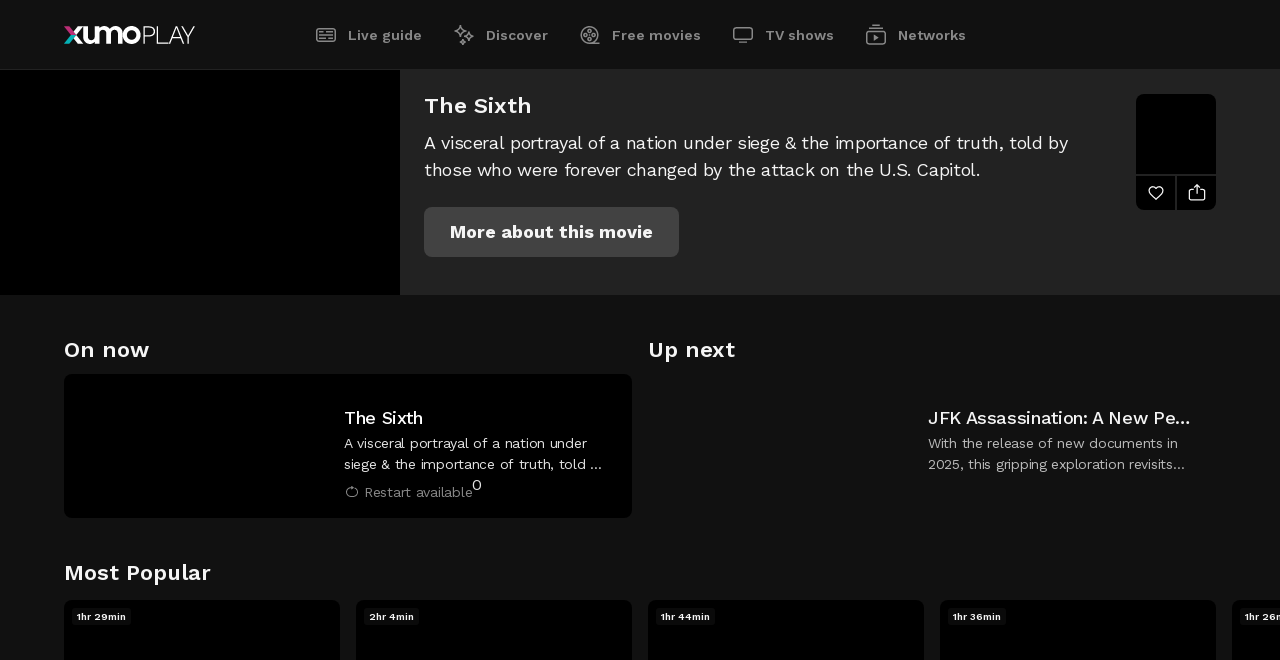

--- FILE ---
content_type: text/css; charset=UTF-8
request_url: https://play.xumo.com/_next/static/css/a2817e14173d8c79.css
body_size: -40
content:
.defaultFieldOutline{outline:1px solid #000}@keyframes fadeIn{0%{opacity:0}to{opacity:1}}@keyframes fadeOut{0%{opacity:1}to{opacity:0}}.fadeIn{animation:fadeIn .5s ease 0;animation-iteration-count:1}.fadeOut{animation:fadeOut .5s ease 0;animation-iteration-count:1}*{-webkit-font-smoothing:antialiased;outline:none}body,html{background-color:#111;position:relative;margin:0;padding:0;width:100%;min-height:100%;font-family:Work Sans,sans-serif;font-style:normal;font-weight:400;font-size:16px;line-height:inherit;font-feature-settings:"lnum";font-variant-numeric:lining-nums;color:#e3e3e3;touch-action:manipulation;-webkit-text-size-adjust:100%}@media (hover:hover) and (pointer:fine){body{overscroll-behavior-x:contain}}.bodyLocked{overflow:hidden}.site-wrapper{position:relative;z-index:1}main{position:relative;padding-top:70px;padding-bottom:36px;max-width:1440px;margin:0 auto}@media (max-width:767px){main{padding-top:50px}}a{text-decoration:none;transition:color .3s ease 0s}h1.noShow{border:0;clip:rect(0 0 0 0);height:1px;margin:-1px;overflow:hidden;padding:0;position:absolute;width:1px}